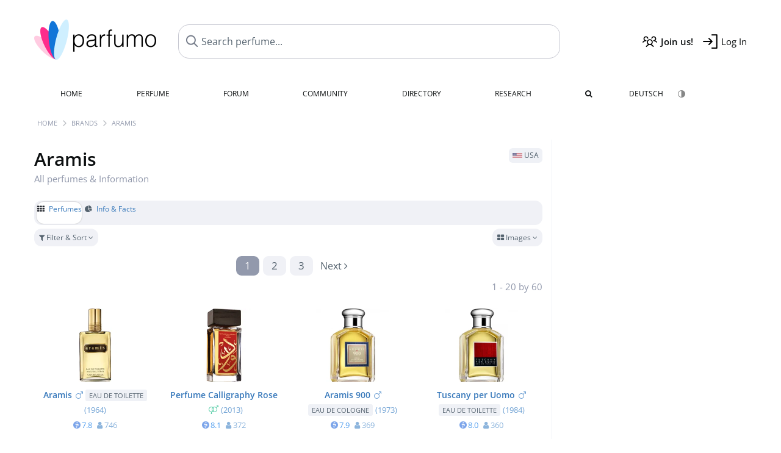

--- FILE ---
content_type: text/html; charset=UTF-8
request_url: https://www.parfumo.com/Perfumes/Aramis
body_size: 8866
content:

<!DOCTYPE html>

<html lang="en">

	<head>
		
				<meta name="google-site-verification" content="zxJUhAYvkrWKUiYnD8mz27WHweO2nORrD06ONz9gECs">		<meta name="p:domain_verify" content="79c9b1baaf16bed67e4ba17dde6eee91"/>
		<meta name="fo-verify" content="48fe1994-cec3-46d7-8168-e8f1a7f889ef">
		<meta charset="utf-8">
				<meta name="viewport" content="width=device-width, initial-scale=1.0, viewport-fit=cover">
		<meta name="description" content="Aramis - Facts about all fragrances of the brand: ✓ Honest reviews, new releases and the latest news » Discover more">
	<link rel="alternate" hreflang="de" href="https://www.parfumo.de/Parfums/Aramis">
	<link rel="alternate" hreflang="en" href="https://www.parfumo.com/Perfumes/Aramis">
<link rel="canonical" href="https://www.parfumo.com/Perfumes/Aramis">				<meta name="theme-color" content="#f0f1f6">				<link rel="preload" href="https://assets.parfumo.de/css/_style_defer10799.css" as="style" onload="this.onload=null;this.rel='stylesheet'">
<noscript><link rel="https://assets.parfumo.de/css/_style_defer10799.css" href="styles.css"></noscript>
<link rel="stylesheet" href="https://assets.parfumo.de/css/_style10799.css">


		<link rel="apple-touch-icon" sizes="57x57" href="https://images.parfumo.de/favi/apple-icon-57x57.png">
<link rel="apple-touch-icon" sizes="60x60" href="https://images.parfumo.de/favi/apple-icon-60x60.png">
<link rel="apple-touch-icon" sizes="72x72" href="https://images.parfumo.de/favi/apple-icon-72x72.png">
<link rel="apple-touch-icon" sizes="76x76" href="https://images.parfumo.de/favi/apple-icon-76x76.png">
<link rel="apple-touch-icon" sizes="114x114" href="https://images.parfumo.de/favi/apple-icon-114x114.png">
<link rel="apple-touch-icon" sizes="120x120" href="https://images.parfumo.de/favi/apple-icon-120x120.png">
<link rel="apple-touch-icon" sizes="144x144" href="https://images.parfumo.de/favi/apple-icon-144x144.png">
<link rel="apple-touch-icon" sizes="152x152" href="https://images.parfumo.de/favi/apple-icon-152x152.png">
<link rel="apple-touch-icon" sizes="180x180" href="https://images.parfumo.de/favi/apple-icon-180x180.png">
<link rel="icon" type="image/png" sizes="192x192"  href="https://images.parfumo.de/favi/android-icon-192x192.png">
<link rel="icon" type="image/png" sizes="32x32" href="https://images.parfumo.de/favi/favicon-32x32.png">
<link rel="icon" type="image/png" sizes="96x96" href="https://images.parfumo.de/favi/favicon-96x96.png">
<link rel="icon" type="image/png" sizes="16x16" href="https://images.parfumo.de/favi/favicon-16x16.png">
<meta name="msapplication-TileColor" content="#ffffff">
<meta name="msapplication-TileImage" content="https://images.parfumo.de/favi/ms-icon-144x144.png">
<meta name="theme-color" content="#ffffff">	
		<script>
	function _typeof(t) {
		return (_typeof = "function" == typeof Symbol && "symbol" == typeof Symbol.iterator ? function(t) {
			return typeof t
		} : function(t) {
			return t && "function" == typeof Symbol && t.constructor === Symbol && t !== Symbol.prototype ? "symbol" : typeof t
		})(t)
	}! function() {
		for (var t, e, o = [], n = window, r = n; r;) {
			try {
				if (r.frames.__tcfapiLocator) {
					t = r;
					break
				}
			} catch (t) {}
			if (r === n.top) break;
			r = n.parent
		}
		t || (function t() {
			var e = n.document,
				o = !!n.frames.__tcfapiLocator;
			if (!o)
				if (e.body) {
					var r = e.createElement("iframe");
					r.style.cssText = "display:none", r.name = "__tcfapiLocator", e.body.appendChild(r)
				} else setTimeout(t, 5);
			return !o
		}(), n.__tcfapi = function() {
			for (var t = arguments.length, n = new Array(t), r = 0; r < t; r++) n[r] = arguments[r];
			if (!n.length) return o;
			"setGdprApplies" === n[0] ? n.length > 3 && 2 === parseInt(n[1], 10) && "boolean" == typeof n[3] && (e = n[3], "function" == typeof n[2] && n[2]("set", !0)) : "ping" === n[0] ? "function" == typeof n[2] && n[2]({
				gdprApplies: e,
				cmpLoaded: !1,
				cmpStatus: "stub"
			}) : o.push(n)
		}, n.addEventListener("message", (function(t) {
			var e = "string" == typeof t.data,
				o = {};
			if (e) try {
				o = JSON.parse(t.data)
			} catch (t) {} else o = t.data;
			var n = "object" === _typeof(o) ? o.__tcfapiCall : null;
			n && window.__tcfapi(n.command, n.version, (function(o, r) {
				var a = {
					__tcfapiReturn: {
						returnValue: o,
						success: r,
						callId: n.callId
					}
				};
				t && t.source && t.source.postMessage && t.source.postMessage(e ? JSON.stringify(a) : a, "*")
			}), n.parameter)
		}), !1))
	}();
</script>

<script>
	window._sp_queue = [];
	window._sp_ = {
		config: {
			accountId: 1061,
			baseEndpoint: 'https://cdn.privacy-mgmt.com',

			gdpr: {},
			events: {
				onMessageChoiceSelect: function() {
					console.log('[event] onMessageChoiceSelect', arguments);
				},
				onMessageReady: function() {
					console.log('[event] onMessageReady', arguments);
				},
				onMessageChoiceError: function() {
					console.log('[event] onMessageChoiceError', arguments);
				},
				onPrivacyManagerAction: function() {
					console.log('[event] onPrivacyManagerAction', arguments);
				},
				onPMCancel: function() {
					console.log('[event] onPMCancel', arguments);
				},
				onMessageReceiveData: function() {
					console.log('[event] onMessageReceiveData', arguments);
				},
				onSPPMObjectReady: function() {
					console.log('[event] onSPPMObjectReady', arguments);
				},
				onConsentReady: function(consentUUID, euconsent) {
					console.log('[event] onConsentReady', arguments);
				},
				onError: function() {
					console.log('[event] onError', arguments);
				},
			}
		}
	}
</script>
<script src="https://cdn.privacy-mgmt.com/unified/wrapperMessagingWithoutDetection.js" async></script>
<script>
	var uuSymplr, allCookiesSymplr = document.cookie.split(";").map((e => e.split("="))).reduce(((e, [i, o]) => ({
		...e,
		[i.trim()]: decodeURIComponent(o)
	})), {});

	function createCookieSymplr(e, i) {
		var o = e;
		if (void 0 === (uuSymplr = allCookiesSymplr.uniqueUser)) {
			let e = (Date.now() + window.navigator.userAgent + websiteSymplr).toString();
			uuSymplr = sha256(e), document.cookie = `uniqueUser=${uuSymplr};max-age=31536000;path=/;SameSite=Strict; Secure`
		}
		if (o) {
			var u = allCookiesSymplr.uniqueUserLi;
			void 0 === u && (u = sha256(i), document.cookie = `uniqueUserLi=${u};max-age=31536000;path=/;SameSite=Strict; Secure`), uuSymplr = u
		} else document.cookie = "uniqueUserLi=; max-age=0"
	}
</script>

	<script>
		var dataLayer = [];
		dataLayer.push({
			'seite': 'parfumo.com'
		});
		dataLayer.push({
			'ads': 'true'
		});
					dataLayer.push({
				'video': 'false'
			});
							if (window.innerWidth <= 450) {
				dataLayer.push({
					'sonderanzeigen': 'false'
				});
			} else {
				dataLayer.push({
					'sonderanzeigen': 'false'
				});
			}
					</script>
	<script async src="https://cdns.symplr.de/parfumo.com/parfumo.js"></script>

							<script async src="https://www.googletagmanager.com/gtag/js?id=G-47SHE0CVWT"></script>
		<script>
			window.dataLayer = window.dataLayer || [];
			function gtag() {
				dataLayer.push(arguments);
			}
			gtag('js', new Date());
			gtag('config', 'G-47SHE0CVWT');
		</script>
	
				<title>Aramis » Fragrances, Reviews and Information</title>
			</head>

<body>

<div id="disable_div"></div>


	<div class="header-wrapper">
		<header>
			<div class="header-v2" id="page-top">

	<div class="pre-nav flex">

		<div class="left">
			<div class="logo-holder-v2" itemscope itemtype="https://schema.org/Organization">
				<a href="https://www.parfumo.com" itemprop="url"><img src="https://images.parfumo.de/logos/logo.png" class="logo-v2" alt="Parfumo - the Perfume Community" itemprop="logo"></a>
			</div>
		</div>
		<!-- end left -->

		<div id="search-top" class="middle search hide-mobile">
			<form action="https://www.parfumo.com/s_perfumes_x.php" method="get" class="form-s-ext">
				<input type="hidden" name="in" value="1">
				<div class="search-top-a">
					<input id="s_top" class="action-livesearch" data-wearing-perfume-id="0" name="filter" type="text" value="" spellcheck="false" autocomplete="off" placeholder="Search perfume..." aria-label="Search perfume..."><button type="submit" class="btn-s-ext"><i class="fa fa-angle-right"></i></button>
				</div>
			</form>
			<div id="livesearch"></div>
		</div>
		<!-- end middle -->

		<div class="right">
			<div class="header-icons flex">
				<div class="icon search pointer" onclick="toggleSearch()"></div>
				<div class="icon login-reg register pointer"><a href="https://www.parfumo.com/account/register" class="black"><span class="bold">Join us!</span></a></div>
				<div id="login-btn" class="icon login-reg login pointer black"><span>Log In</span></div>
				<div id="sb-btn" class="icon sb pointer"></div>
			</div>
		</div>
		<!-- end right -->

	</div>
	<!-- end pre-nav -->

	<div class="nav-container">
		<nav class="navi">
			<a href="https://www.parfumo.com" class="">Home</a>
			<a href="https://www.parfumo.com/Perfumes" class="">Perfume</a>
			<a href="https://www.parfumo.com/forums" class="">Forum</a>
			<a href="https://www.parfumo.com/Community" class="">Community</a>
			<a href="https://www.parfumo.com/Brands" class="">Directory</a>
			<a href="https://www.parfumo.com/fdb" class="research" title="Research">Research</a>
			<a href="https://www.parfumo.com/search?show_search=1" class=""><i class="fa fa-search" title="Advanced Search"></i></a>
			<div>
				<a href="https://www.parfumo.de/Parfums/Aramis" class="secondary">Deutsch</a>
				<a href="#" class="action_darkmode secondary" title="Dark Mode"><img src="https://images.parfumo.de/nav_darkmode.png" alt="Dark Mode" class="navi_icon"><span class="hide-desktop"> Dark</span></a>
	</div>
		</nav>
	</div>
</div>

<div class="nav-bottom cb"></div>

<div class="login-container grey-box mt-0-5 hide">
	<div class="login-container-form">
		<div class="text-lg bold mt-2 mb-1">Log in</div>
		<form action="https://www.parfumo.com/board/login.php" method="post">
			<input type="hidden" name="autologin" value="checked">
			<input type="hidden" name="login" value="Login">
			<input type="hidden" name="redirect" value="">			<div class="pb-1">
				<input type="text" placeholder="Username" name="username" id="username" class="uk-input"><br>
				<input type="password" placeholder="Password" name="password" id="password" class="uk-input" style="margin-top: 4px;"><br>
				<button class="pbtn pbtn-blue login-btn w-100 mt-1" type="submit">Log In</button>
				<div class="cb"></div>
				<div class="mt-1"><a href="https://www.parfumo.com/account/password_forgot">Forgot your Password?</a></div>
				<div class="mt-1"><a href=" https://www.parfumo.com/account/register">Create new account</a></div>
			</div>
		</form>
	</div>
</div>
<div class="nav-bottom cb"></div>
		</header>
	</div>

			<div class="bc_wrapper"><div id="bc_holder" class="flex w-100"><div class="bc_link"><a href="https://www.parfumo.com">Home</a></div><div class="bc_sep"></div><div class="bc_link"><a href="https://www.parfumo.com/Brands">Brands</a></div><div class="bc_sep"></div><div class="bc_link"><a href="https://www.parfumo.com/Perfumes/Aramis">Aramis</a></div></div></div>
	
	<div class="body-wrapper w-100">

		<div class="page-wrapper">
<div class="content_wrapper">

	<div class="main">
		<div class="flex flex-space-between gap-0-5 mt-1">
	<h1 class="text-4xl">
		Aramis				<div class="lightgrey nobold text-base mb-1 nowrap">All perfumes & Information</div>
	</h1>
	<div class="text-right">
					<span class="label_a"><img src="https://images.parfumo.de/flags/us.png" alt="USA" class="flag"> USA</span>
							</div>
</div>

	<div class="ptabs-container ptabs_search_nav ptabs-small mt-1 mb-0-5"><nav class="flex ptabs "><div class="active"><a href="https://www.parfumo.com/Perfumes/Aramis"><i class="fa fa-th"></i> Perfumes</a></div><div><a href="https://www.parfumo.com/PerfumeBrand/Aramis"><i class="fa fa-pie-chart"></i> Info &amp; Facts</a></div></nav></div>


<form id="f-form" method="get" action="https://www.parfumo.com/Perfumes/Aramis">
	<input type="hidden" name="fa" value="1">
	<input type="hidden" name="v" value="grid">
	<div class="filter-header-grid mt-0-5 mb-0-5">
		<div class="filter-controls">
												<div class="action_filter_section_toggle pbtn-link pbtn-link-small"><i class="fa fa-filter" aria-hidden="true"></i> Filter & Sort <i class="fa fa-angle-down arr"></i></div>
															</div>
		<div class="filter-view-toggle">
			<div class="pdropdn inline">
				<div class="pbtn-link pbtn-link-small nowrap pointer" onclick="toggleViewDropdown(this)">
					<i class="fa fa-th-large" aria-hidden="true"></i>
					Images					<i class="fa fa-angle-down" aria-hidden="true"></i>
				</div>
				<div class="pdropdn-options" style="display:none;">
																<div class="pdropdn-current nowrap pointer dd-close">
							<i class="fa fa-th-large" aria-hidden="true"></i> Images						</div>
						<a href="https://www.parfumo.com/Perfumes/Aramis?current_page=1&amp;v=list&amp;o=nr_desc&amp;g_f=1&amp;g_m=1&amp;g_u=1&amp;b_id=92&amp;excluded_orders%5B0%5D=br_asc&amp;excluded_orders%5B1%5D=br_desc" rel="nofollow">
							<i class="fa fa-align-justify" aria-hidden="true"></i> List						</a>
									</div>
			</div>
		</div>
	</div>
	<div class="filter-section bg-lightgrey p-2 rounded hide">
		<div class="filter-content-grid">
			<div class="filter-section-inputs">
				<div class="filter-section-left">
											<select name="o" class="f-trigger uk-select w-100">
							<option disabled>Sort by</option>
															<option value="n_asc" >Name (A - Z)</option>
															<option value="n_desc" >Name (Z - A)</option>
															<option value="nr_desc"  selected>Popularity (most)</option>
															<option value="nr_asc" >Popularity (least)</option>
															<option value="y_desc" >Release Year (newest)</option>
															<option value="y_asc" >Release Year (oldest)</option>
															<option value="v_desc" >Scent (popular)</option>
															<option value="v_asc" >Scent (least popular)</option>
															<option value="d_desc" >Lasting (longest)</option>
															<option value="d_asc" >Lasting (shortest)</option>
															<option value="s_desc" >Sillage (highest)</option>
															<option value="s_asc" >Sillage (lowest)</option>
															<option value="b_desc" >Bottle (popular)</option>
															<option value="b_asc" >Bottle (least popular)</option>
															<option value="p_desc" >Value for Money (high)</option>
															<option value="p_asc" >Value for Money (low)</option>
															<option value="wr_desc" >In collections (often)</option>
															<option value="wr_asc" >In collections (rare)</option>
															<option value="rv_desc" >Total Reviews (most)</option>
															<option value="rv_asc" >Total Reviews (least)</option>
															<option value="st_desc" >Total Statements (most)</option>
															<option value="st_asc" >Total Statements (least)</option>
															<option value="ui_desc" >Total User Photos (most)</option>
															<option value="ui_asc" >Total User Photos (least)</option>
													</select>
										<div class="filter-checkboxes mt-1">
													<div class="flex">
								<input type="checkbox" class="f-trigger circle-s circle-s-blue" name="g_m" value="1" id="selm" checked>
								<label class="text-sm grey" for="selm">Men</label>
							</div>
													<div class="flex">
								<input type="checkbox" class="f-trigger circle-s circle-s-pink" name="g_f" value="1" id="self" checked>
								<label class="text-sm grey" for="self">Women</label>
							</div>
													<div class="flex">
								<input type="checkbox" class="f-trigger circle-s circle-s-green" name="g_u" value="1" id="selu" checked>
								<label class="text-sm grey" for="selu">Unisex</label>
							</div>
											</div>
				</div>
				<div class="filter-section-right">
					<span class="clearable">
						<input type="text" name="filter" class="uk-input w-100" value="" placeholder="Search..." maxlength="200" spellcheck="false"><i class="fa fa-times-circle clearable__clear lightgrey pointer" aria-hidden="true"></i>
					</span>
					<div class="mt-1"><a href="https://www.parfumo.com/s_perfumes_x.php?v=grid&o=nr_desc&g_f=1&g_m=1&g_u=1&b_id=92&excluded_orders%5B0%5D=br_asc&excluded_orders%5B1%5D=br_desc" class="text-xs grey">Advanced Search <i class="fa fa-angle-right"></i></a></div>
				</div>
			</div>
		</div>
	</div>
</form>




	<div class="paging w-100"><div class="paging_nrs flex"><div class="links_l text-left"></div><div class="numbers"><div class="active"><a href="https://www.parfumo.com/Perfumes/Aramis?current_page=1&amp;v=grid&amp;o=nr_desc&amp;g_f=1&amp;g_m=1&amp;g_u=1&amp;b_id=92&amp;excluded_orders%5B0%5D=br_asc&amp;excluded_orders%5B1%5D=br_desc">1</a></div><div><a href="https://www.parfumo.com/Perfumes/Aramis?current_page=2&amp;v=grid&amp;o=nr_desc&amp;g_f=1&amp;g_m=1&amp;g_u=1&amp;b_id=92&amp;excluded_orders%5B0%5D=br_asc&amp;excluded_orders%5B1%5D=br_desc">2</a></div><div><a href="https://www.parfumo.com/Perfumes/Aramis?current_page=3&amp;v=grid&amp;o=nr_desc&amp;g_f=1&amp;g_m=1&amp;g_u=1&amp;b_id=92&amp;excluded_orders%5B0%5D=br_asc&amp;excluded_orders%5B1%5D=br_desc">3</a></div></div><div class="links_r text-right"><a href="https://www.parfumo.com/Perfumes/Aramis?current_page=2&amp;v=grid&amp;o=nr_desc&amp;g_f=1&amp;g_m=1&amp;g_u=1&amp;b_id=92&amp;excluded_orders%5B0%5D=br_asc&amp;excluded_orders%5B1%5D=br_desc" rel="next" class="paging_links"><span class="dir_text">Next </span><i class="fa fa-angle-right" aria-hidden="true"></i></a></div></div><div class="paging_nrs_cnt lightgrey">1 - 20 by 60</div></div>
	
		<div class="pgrid">
	
		
			
							
	<div class="col">
						<div class="image">
							<a href="https://www.parfumo.com/Perfumes/Aramis/Aramis_Eau_de_Toilette"><img src="https://media.parfumo.com/perfumes/e8/e829d2-aramis-eau-de-toilette-aramis_1200.jpg?width=240&aspect_ratio=1:1" alt="Aramis (Eau de Toilette) by Aramis" loading="lazy"></a>
					</div>

		
		<div class="name">
			<a href="https://www.parfumo.com/Perfumes/Aramis/Aramis_Eau_de_Toilette">Aramis<span class="ml-0-5 lightblue"><i class="fa fa-mars"></i></span> <span class="label_a small upper"> Eau de Toilette</span></a>
			
							<span class="release_year"> <a href="https://www.parfumo.com/Release_Years/1964">(1964)</a>
			</span>
					</div>
		
									<div class="av av_scent">
					7.8<span class="tv"><i class="fa fa-user"></i> 746</span>				</div>
																									
		
		
		
			</div>						
		
			
							
	<div class="col">
						<div class="image">
							<a href="https://www.parfumo.com/Perfumes/Aramis/Perfume_Calligraphy_Rose"><img src="https://media.parfumo.com/perfumes/60/60447f-perfume-calligraphy-rose-aramis_1200.jpg?width=240&aspect_ratio=1:1" alt="Perfume Calligraphy Rose by Aramis" loading="lazy"></a>
					</div>

		
		<div class="name">
			<a href="https://www.parfumo.com/Perfumes/Aramis/Perfume_Calligraphy_Rose">Perfume Calligraphy Rose<span class="ml-0-5 lightgreen"><i class="fa fa-venus-mars"></i></span></a>
			
							<span class="release_year"> <a href="https://www.parfumo.com/Release_Years/2013">(2013)</a>
			</span>
					</div>
		
									<div class="av av_scent">
					8.1<span class="tv"><i class="fa fa-user"></i> 372</span>				</div>
																									
		
		
		
			</div>						
		
			
							
	<div class="col">
						<div class="image">
							<a href="https://www.parfumo.com/Perfumes/Aramis/Aramis_900_Herbal_Eau_de_Cologne"><img src="https://media.parfumo.com/perfumes/4d/4d974f-aramis-900-eau-de-cologne-aramis_1200.jpg?width=240&aspect_ratio=1:1" alt="Aramis 900 (Eau de Cologne) by Aramis" loading="lazy"></a>
					</div>

		
		<div class="name">
			<a href="https://www.parfumo.com/Perfumes/Aramis/Aramis_900_Herbal_Eau_de_Cologne">Aramis 900<span class="ml-0-5 lightblue"><i class="fa fa-mars"></i></span> <span class="label_a small upper"> Eau de Cologne</span></a>
			
							<span class="release_year"> <a href="https://www.parfumo.com/Release_Years/1973">(1973)</a>
			</span>
					</div>
		
									<div class="av av_scent">
					7.9<span class="tv"><i class="fa fa-user"></i> 369</span>				</div>
																									
		
		
		
			</div>						
		
			
							
	<div class="col">
						<div class="image">
							<a href="https://www.parfumo.com/Perfumes/Aramis/Tuscany_per_Uomo_Etruscan_Eau_de_Toilette"><img src="https://media.parfumo.com/perfumes/5c/5c139c-tuscany-per-uomo-etruscan-eau-de-toilette-aramis_1200.jpg?width=240&aspect_ratio=1:1" alt="Tuscany per Uomo / Etruscan (Eau de Toilette) by Aramis" loading="lazy"></a>
					</div>

		
		<div class="name">
			<a href="https://www.parfumo.com/Perfumes/Aramis/Tuscany_per_Uomo_Etruscan_Eau_de_Toilette">Tuscany per Uomo<span class="ml-0-5 lightblue"><i class="fa fa-mars"></i></span> <span class="label_a small upper"> Eau de Toilette</span></a>
			
							<span class="release_year"> <a href="https://www.parfumo.com/Release_Years/1984">(1984)</a>
			</span>
					</div>
		
									<div class="av av_scent">
					8.0<span class="tv"><i class="fa fa-user"></i> 360</span>				</div>
																									
		
		
		
			</div>						
		
			
							
	<div class="col">
						<div class="image">
							<a href="https://www.parfumo.com/Perfumes/Aramis/Havana_Eau_de_Toilette"><img src="https://media.parfumo.com/perfumes/15/159841-havana-eau-de-toilette-aramis_1200.jpg?width=240&aspect_ratio=1:1" alt="Havana (Eau de Toilette) by Aramis" loading="lazy"></a>
					</div>

		
		<div class="name">
			<a href="https://www.parfumo.com/Perfumes/Aramis/Havana_Eau_de_Toilette">Havana<span class="ml-0-5 lightblue"><i class="fa fa-mars"></i></span> <span class="label_a small upper"> Eau de Toilette</span></a>
			
							<span class="release_year"> <a href="https://www.parfumo.com/Release_Years/1994">(1994)</a>
			</span>
					</div>
		
									<div class="av av_scent">
					7.9<span class="tv"><i class="fa fa-user"></i> 350</span>				</div>
																									
		
		
		
			</div>						
		
			
							
	<div class="col">
						<div class="image">
							<a href="https://www.parfumo.com/Perfumes/Aramis/devin-eau-de-cologne"><img src="https://media.parfumo.com/perfumes/c7/c76c7a-devin-eau-de-cologne-aramis_1200.jpg?width=240&aspect_ratio=1:1" alt="Devin (Eau de Cologne) by Aramis" loading="lazy"></a>
					</div>

		
		<div class="name">
			<a href="https://www.parfumo.com/Perfumes/Aramis/devin-eau-de-cologne">Devin<span class="ml-0-5 lightblue"><i class="fa fa-mars"></i></span> <span class="label_a small upper"> Eau de Cologne</span></a>
			
							<span class="release_year"> <a href="https://www.parfumo.com/Release_Years/1977">(1977)</a>
			</span>
					</div>
		
									<div class="av av_scent">
					7.8<span class="tv"><i class="fa fa-user"></i> 283</span>				</div>
																									
		
		
		
			</div>						
		
			
							
	<div class="col">
						<div class="image">
							<a href="https://www.parfumo.com/Perfumes/Aramis/j-h-l-cologne"><img src="https://media.parfumo.com/perfumes/bb/bb24b2-j-h-l-cologne-aramis_1200.jpg?width=240&aspect_ratio=1:1" alt="J•H•L (Cologne) by Aramis" loading="lazy"></a>
					</div>

		
		<div class="name">
			<a href="https://www.parfumo.com/Perfumes/Aramis/j-h-l-cologne">J•H•L<span class="ml-0-5 lightblue"><i class="fa fa-mars"></i></span> <span class="label_a small upper"> Cologne</span></a>
			
							<span class="release_year"> <a href="https://www.parfumo.com/Release_Years/1982">(1982)</a>
			</span>
					</div>
		
									<div class="av av_scent">
					8.0<span class="tv"><i class="fa fa-user"></i> 233</span>				</div>
																									
		
		
		
			</div>						
		
			
							
	<div class="col">
						<div class="image">
							<a href="https://www.parfumo.com/Perfumes/Aramis/Aramis_Tobacco_Reserve"><img src="https://media.parfumo.com/perfumes/be/beb0ba-aramis-tobacco-reserve-aramis_1200.jpg?width=240&aspect_ratio=1:1" alt="Aramis Tobacco Reserve by Aramis" loading="lazy"></a>
					</div>

		
		<div class="name">
			<a href="https://www.parfumo.com/Perfumes/Aramis/Aramis_Tobacco_Reserve">Aramis Tobacco Reserve<span class="ml-0-5 lightblue"><i class="fa fa-mars"></i></span></a>
			
							<span class="release_year"> <a href="https://www.parfumo.com/Release_Years/2018">(2018)</a>
			</span>
					</div>
		
									<div class="av av_scent">
					8.1<span class="tv"><i class="fa fa-user"></i> 228</span>				</div>
																									
		
		
		
			</div>						
		
			
							
	<div class="col">
						<div class="image">
							<a href="https://www.parfumo.com/Perfumes/Aramis/New_West_Skinscent"><img src="https://media.parfumo.com/perfumes/78/787082-new-west-for-him-skinscent-aramis_1200.jpg?width=240&aspect_ratio=1:1" alt="New West for Him (Skinscent) by Aramis" loading="lazy"></a>
					</div>

		
		<div class="name">
			<a href="https://www.parfumo.com/Perfumes/Aramis/New_West_Skinscent">New West for Him<span class="ml-0-5 lightblue"><i class="fa fa-mars"></i></span> <span class="label_a small upper"> Skinscent</span></a>
			
							<span class="release_year"> <a href="https://www.parfumo.com/Release_Years/1988">(1988)</a>
			</span>
					</div>
		
									<div class="av av_scent">
					7.5<span class="tv"><i class="fa fa-user"></i> 211</span>				</div>
																									
		
		
		
			</div>						
		
			
							
	<div class="col">
						<div class="image">
							<a href="https://www.parfumo.com/Perfumes/Aramis/Perfume_Calligraphy"><img src="https://media.parfumo.com/perfumes/6e/6e7f38-perfume-calligraphy-aramis_1200.jpg?width=240&aspect_ratio=1:1" alt="Perfume Calligraphy by Aramis" loading="lazy"></a>
					</div>

		
		<div class="name">
			<a href="https://www.parfumo.com/Perfumes/Aramis/Perfume_Calligraphy">Perfume Calligraphy<span class="ml-0-5 lightgreen"><i class="fa fa-venus-mars"></i></span></a>
			
							<span class="release_year"> <a href="https://www.parfumo.com/Release_Years/2012">(2012)</a>
			</span>
					</div>
		
									<div class="av av_scent">
					7.5<span class="tv"><i class="fa fa-user"></i> 180</span>				</div>
																									
		
		
		
			</div>						
		
			
							
	<div class="col">
						<div class="image">
							<a href="https://www.parfumo.com/Perfumes/Aramis/Perfume_Calligraphy_Saffron"><img src="https://media.parfumo.com/perfumes/94/94f080-perfume-calligraphy-saffron-aramis_1200.jpg?width=240&aspect_ratio=1:1" alt="Perfume Calligraphy Saffron by Aramis" loading="lazy"></a>
					</div>

		
		<div class="name">
			<a href="https://www.parfumo.com/Perfumes/Aramis/Perfume_Calligraphy_Saffron">Perfume Calligraphy Saffron<span class="ml-0-5 lightgreen"><i class="fa fa-venus-mars"></i></span></a>
			
							<span class="release_year"> <a href="https://www.parfumo.com/Release_Years/2014">(2014)</a>
			</span>
					</div>
		
									<div class="av av_scent">
					7.6<span class="tv"><i class="fa fa-user"></i> 151</span>				</div>
																									
		
		
		
			</div>						
		
			
							
	<div class="col">
						<div class="image">
							<a href="https://www.parfumo.com/Perfumes/Aramis/Tuscany_per_Donna_Eau_de_Parfum"><img src="https://media.parfumo.com/perfumes/2c/2ce122-tuscany-per-donna-eau-de-parfum-aramis_1200.jpg?width=240&aspect_ratio=1:1" alt="Tuscany per Donna (Eau de Parfum) by Aramis" loading="lazy"></a>
					</div>

		
		<div class="name">
			<a href="https://www.parfumo.com/Perfumes/Aramis/Tuscany_per_Donna_Eau_de_Parfum">Tuscany per Donna<span class="ml-0-5 lightpink"><i class="fa fa-venus"></i></span> <span class="label_a small upper"> Eau de Parfum</span></a>
			
							<span class="release_year"> <a href="https://www.parfumo.com/Release_Years/1992">(1992)</a>
			</span>
					</div>
		
									<div class="av av_scent">
					7.6<span class="tv"><i class="fa fa-user"></i> 110</span>				</div>
																									
		
		
		
			</div>						
		
			
							
	<div class="col">
						<div class="image">
							<a href="https://www.parfumo.com/Perfumes/Aramis/New_West_for_Her_Skinscent"><img src="https://media.parfumo.com/perfumes/e7/e7a201-new-west-for-her-skinscent-aramis_1200.jpg?width=240&aspect_ratio=1:1" alt="New West for Her (Skinscent) by Aramis" loading="lazy"></a>
					</div>

		
		<div class="name">
			<a href="https://www.parfumo.com/Perfumes/Aramis/New_West_for_Her_Skinscent">New West for Her<span class="ml-0-5 lightpink"><i class="fa fa-venus"></i></span> <span class="label_a small upper"> Skinscent</span></a>
			
							<span class="release_year"> <a href="https://www.parfumo.com/Release_Years/1990">(1990)</a>
			</span>
					</div>
		
									<div class="av av_scent">
					7.5<span class="tv"><i class="fa fa-user"></i> 77</span>				</div>
																									
		
		
		
			</div>						
		
			
							
	<div class="col">
						<div class="image">
							<a href="https://www.parfumo.com/Perfumes/Aramis/Aramis_Gentleman"><img src="https://media.parfumo.com/perfumes/d6/d6359e-aramis-gentleman-aramis_1200.jpg?width=240&aspect_ratio=1:1" alt="Aramis Gentleman by Aramis" loading="lazy"></a>
					</div>

		
		<div class="name">
			<a href="https://www.parfumo.com/Perfumes/Aramis/Aramis_Gentleman">Aramis Gentleman<span class="ml-0-5 lightblue"><i class="fa fa-mars"></i></span></a>
			
							<span class="release_year"> <a href="https://www.parfumo.com/Release_Years/2012">(2012)</a>
			</span>
					</div>
		
									<div class="av av_scent">
					7.0<span class="tv"><i class="fa fa-user"></i> 68</span>				</div>
																									
		
		
		
			</div>						
		
			
							
	<div class="col">
						<div class="image">
							<a href="https://www.parfumo.com/Perfumes/Aramis/Aramis_Black"><img src="https://media.parfumo.com/perfumes/e5/e5dc9b-aramis-black-aramis_1200.jpg?width=240&aspect_ratio=1:1" alt="Aramis Black by Aramis" loading="lazy"></a>
					</div>

		
		<div class="name">
			<a href="https://www.parfumo.com/Perfumes/Aramis/Aramis_Black">Aramis Black<span class="ml-0-5 lightblue"><i class="fa fa-mars"></i></span></a>
			
							<span class="release_year"> <a href="https://www.parfumo.com/Release_Years/2015">(2015)</a>
			</span>
					</div>
		
									<div class="av av_scent">
					6.6<span class="tv"><i class="fa fa-user"></i> 58</span>				</div>
																									
		
		
		
			</div>						
		
			
							
	<div class="col">
						<div class="image">
							<a href="https://www.parfumo.com/Perfumes/Aramis/aramis-adventurer"><img src="https://media.parfumo.com/perfumes/ca/ca27a2-adventurer-aramis_1200.jpg?width=240&aspect_ratio=1:1" alt="Aramis Adventurer by Aramis" loading="lazy"></a>
					</div>

		
		<div class="name">
			<a href="https://www.parfumo.com/Perfumes/Aramis/aramis-adventurer">Aramis Adventurer<span class="ml-0-5 lightblue"><i class="fa fa-mars"></i></span></a>
			
							<span class="release_year"> <a href="https://www.parfumo.com/Release_Years/2014">(2014)</a>
			</span>
					</div>
		
									<div class="av av_scent">
					6.5<span class="tv"><i class="fa fa-user"></i> 49</span>				</div>
																									
		
		
		
			</div>						
		
			
							
	<div class="col">
						<div class="image">
							<a href="https://www.parfumo.com/Perfumes/Aramis/Havana_Reserva"><img src="https://media.parfumo.com/perfumes/c8/c83938-havana-reserva-aramis_1200.jpg?width=240&aspect_ratio=1:1" alt="Havana Reserva by Aramis" loading="lazy"></a>
					</div>

		
		<div class="name">
			<a href="https://www.parfumo.com/Perfumes/Aramis/Havana_Reserva">Havana Reserva<span class="ml-0-5 lightblue"><i class="fa fa-mars"></i></span></a>
			
							<span class="release_year"> <a href="https://www.parfumo.com/Release_Years/1996">(1996)</a>
			</span>
					</div>
		
									<div class="av av_scent">
					7.7<span class="tv"><i class="fa fa-user"></i> 48</span>				</div>
																									
		
		
		
			</div>						
		
			
							
	<div class="col">
						<div class="image">
							<a href="https://www.parfumo.com/Perfumes/Aramis/Aramis_Life_Eau_de_Toilette"><img src="https://media.parfumo.com/perfumes/d6/d6a3a5-aramis-life-eau-de-toilette-aramis_1200.jpg?width=240&aspect_ratio=1:1" alt="Aramis Life (Eau de Toilette) by Aramis" loading="lazy"></a>
					</div>

		
		<div class="name">
			<a href="https://www.parfumo.com/Perfumes/Aramis/Aramis_Life_Eau_de_Toilette">Aramis Life<span class="ml-0-5 lightblue"><i class="fa fa-mars"></i></span> <span class="label_a small upper"> Eau de Toilette</span></a>
			
							<span class="release_year"> <a href="https://www.parfumo.com/Release_Years/2003">(2003)</a>
			</span>
					</div>
		
									<div class="av av_scent">
					7.0<span class="tv"><i class="fa fa-user"></i> 39</span>				</div>
																									
		
		
		
			</div>						
		
			
							
	<div class="col">
						<div class="image">
							<a href="https://www.parfumo.com/Perfumes/Aramis/Havana_pour_Elle_Eau_de_Parfum"><img src="https://media.parfumo.com/perfumes/ec/ecaa6d-havana-pour-elle-eau-de-parfum-aramis_1200.jpg?width=240&aspect_ratio=1:1" alt="Havana pour Elle (Eau de Parfum) by Aramis" loading="lazy"></a>
					</div>

		
		<div class="name">
			<a href="https://www.parfumo.com/Perfumes/Aramis/Havana_pour_Elle_Eau_de_Parfum">Havana pour Elle<span class="ml-0-5 lightpink"><i class="fa fa-venus"></i></span> <span class="label_a small upper"> Eau de Parfum</span></a>
			
							<span class="release_year"> <a href="https://www.parfumo.com/Release_Years/1995">(1995)</a>
			</span>
					</div>
		
									<div class="av av_scent">
					7.5<span class="tv"><i class="fa fa-user"></i> 35</span>				</div>
																									
		
		
		
			</div>						
		
			
							
	<div class="col">
						<div class="image">
							<a href="https://www.parfumo.com/Perfumes/Aramis/Aramis_Modern_Leather"><img src="https://media.parfumo.com/perfumes/0f/0f8bac-aramis-modern-leather-aramis_1200.jpg?width=240&aspect_ratio=1:1" alt="Aramis Modern Leather by Aramis" loading="lazy"></a>
					</div>

		
		<div class="name">
			<a href="https://www.parfumo.com/Perfumes/Aramis/Aramis_Modern_Leather">Aramis Modern Leather<span class="ml-0-5 lightblue"><i class="fa fa-mars"></i></span></a>
			
							<span class="release_year"> <a href="https://www.parfumo.com/Release_Years/2017">(2017)</a>
			</span>
					</div>
		
									<div class="av av_scent">
					7.6<span class="tv"><i class="fa fa-user"></i> 32</span>				</div>
																									
		
		
		
			</div>						
		
	
		</div>
	
	<div class="paging w-100"><div class="paging_nrs flex"><div class="links_l text-left"></div><div class="numbers"><div class="active"><a href="https://www.parfumo.com/Perfumes/Aramis?current_page=1&amp;v=grid&amp;o=nr_desc&amp;g_f=1&amp;g_m=1&amp;g_u=1&amp;b_id=92&amp;excluded_orders%5B0%5D=br_asc&amp;excluded_orders%5B1%5D=br_desc">1</a></div><div><a href="https://www.parfumo.com/Perfumes/Aramis?current_page=2&amp;v=grid&amp;o=nr_desc&amp;g_f=1&amp;g_m=1&amp;g_u=1&amp;b_id=92&amp;excluded_orders%5B0%5D=br_asc&amp;excluded_orders%5B1%5D=br_desc">2</a></div><div><a href="https://www.parfumo.com/Perfumes/Aramis?current_page=3&amp;v=grid&amp;o=nr_desc&amp;g_f=1&amp;g_m=1&amp;g_u=1&amp;b_id=92&amp;excluded_orders%5B0%5D=br_asc&amp;excluded_orders%5B1%5D=br_desc">3</a></div></div><div class="links_r text-right"><a href="https://www.parfumo.com/Perfumes/Aramis?current_page=2&amp;v=grid&amp;o=nr_desc&amp;g_f=1&amp;g_m=1&amp;g_u=1&amp;b_id=92&amp;excluded_orders%5B0%5D=br_asc&amp;excluded_orders%5B1%5D=br_desc" rel="next" class="paging_links"><span class="dir_text">Next </span><i class="fa fa-angle-right" aria-hidden="true"></i></a></div></div><div class="paging_nrs_cnt lightgrey">1 - 20 by 60</div></div>



<div class="mt-1 grey-box"><div class="" id="parfumo_leaderboard_1"></div></div>
	</div>

	<div class="sidebar">

		<div class="sidebar_a">
			<div class="ab_490 mb-2"><div class=" ab_sticky" id="parfumo_medium_rectangle_1"></div></div>		</div>
		


<div class="text-center mb-2">
	<i class="fa fa-folder icon_sidebar"></i>
	<div class="text-xl bold mt-1">Aramis</div>
</div>





	<div class="text-lg mb-2">New</div>
						<a href="https://www.parfumo.com/Perfumes/Aramis/intuition"><img src="https://media.parfumo.com/perfumes/9a/9a00f0_intuition-aramis_1200.jpg?width=120&aspect_ratio=1:1" alt="Intuition by Aramis" loading="lazy" class="p_pic_sidebar" onerror="this.style.display='none'"></a>
			
<div class="text-sm leading-6 lightgrey mb-1">
	Parfumo knows <strong>60</strong> perfumes of this brand.</div>

	<div itemscope itemtype="http://schema.org/Product">
		<meta itemprop="name" content="Aramis">
		<meta itemprop="brand" content="Aramis">
		<span itemprop="aggregateRating" itemscope="" itemtype="http://schema.org/AggregateRating">
			<meta itemprop="worstRating" content="0">
			<meta itemprop="bestRating" content="10">
			<meta itemprop="ratingCount" content="4327">
			<meta itemprop="ratingValue" content="7.3">
		</span>
	</div>
	<div class="text-sm leading-6 lightgrey mb-1">
		Perfumes of this brand have been rated <strong><span itemprop="ratingValue">7.3</span> of <span itemprop="bestRating">10</span></strong> on average.  <strong>4327</strong> perfume ratings have been submitted so far.	</div>

	<a href="https://www.instagram.com/aramisfragrances" class="pbtn-link mb-3" target="_blank" rel="noopener">Website of Aramis <i class="fa fa-angle-right" aria-hidden="true"></i></a>

	<div class="text-lg mb-2">Popular</div>
	<div class="mb-3">
					<a href="https://www.parfumo.com/Perfumes/Aramis/Aramis_Eau_de_Toilette">
				<img src="https://media.parfumo.com/perfumes/e8/e829d2-aramis-eau-de-toilette-aramis_1200.jpg?width=120&aspect_ratio=1:1" alt="Aramis (Eau de Toilette) by Aramis" loading="lazy" class="p_pic_sidebar" onerror="this.style.display='none'">
			</a>
					<a href="https://www.parfumo.com/Perfumes/Aramis/Perfume_Calligraphy_Rose">
				<img src="https://media.parfumo.com/perfumes/60/60447f-perfume-calligraphy-rose-aramis_1200.jpg?width=120&aspect_ratio=1:1" alt="Perfume Calligraphy Rose by Aramis" loading="lazy" class="p_pic_sidebar" onerror="this.style.display='none'">
			</a>
					<a href="https://www.parfumo.com/Perfumes/Aramis/Tuscany_per_Uomo_Etruscan_Eau_de_Toilette">
				<img src="https://media.parfumo.com/perfumes/5c/5c139c-tuscany-per-uomo-etruscan-eau-de-toilette-aramis_1200.jpg?width=120&aspect_ratio=1:1" alt="Tuscany per Uomo / Etruscan (Eau de Toilette) by Aramis" loading="lazy" class="p_pic_sidebar" onerror="this.style.display='none'">
			</a>
					<a href="https://www.parfumo.com/Perfumes/Aramis/Aramis_900_Herbal_Eau_de_Cologne">
				<img src="https://media.parfumo.com/perfumes/4d/4d974f-aramis-900-eau-de-cologne-aramis_1200.jpg?width=120&aspect_ratio=1:1" alt="Aramis 900 (Eau de Cologne) by Aramis" loading="lazy" class="p_pic_sidebar" onerror="this.style.display='none'">
			</a>
					<a href="https://www.parfumo.com/Perfumes/Aramis/Havana_Eau_de_Toilette">
				<img src="https://media.parfumo.com/perfumes/15/159841-havana-eau-de-toilette-aramis_1200.jpg?width=120&aspect_ratio=1:1" alt="Havana (Eau de Toilette) by Aramis" loading="lazy" class="p_pic_sidebar" onerror="this.style.display='none'">
			</a>
					<a href="https://www.parfumo.com/Perfumes/Aramis/devin-eau-de-cologne">
				<img src="https://media.parfumo.com/perfumes/c7/c76c7a-devin-eau-de-cologne-aramis_1200.jpg?width=120&aspect_ratio=1:1" alt="Devin (Eau de Cologne) by Aramis" loading="lazy" class="p_pic_sidebar" onerror="this.style.display='none'">
			</a>
					<a href="https://www.parfumo.com/Perfumes/Aramis/Aramis_Tobacco_Reserve">
				<img src="https://media.parfumo.com/perfumes/be/beb0ba-aramis-tobacco-reserve-aramis_1200.jpg?width=120&aspect_ratio=1:1" alt="Aramis Tobacco Reserve by Aramis" loading="lazy" class="p_pic_sidebar" onerror="this.style.display='none'">
			</a>
					<a href="https://www.parfumo.com/Perfumes/Aramis/j-h-l-cologne">
				<img src="https://media.parfumo.com/perfumes/bb/bb24b2-j-h-l-cologne-aramis_1200.jpg?width=120&aspect_ratio=1:1" alt="J•H•L (Cologne) by Aramis" loading="lazy" class="p_pic_sidebar" onerror="this.style.display='none'">
			</a>
					<a href="https://www.parfumo.com/Perfumes/Aramis/New_West_Skinscent">
				<img src="https://media.parfumo.com/perfumes/78/787082-new-west-for-him-skinscent-aramis_1200.jpg?width=120&aspect_ratio=1:1" alt="New West for Him (Skinscent) by Aramis" loading="lazy" class="p_pic_sidebar" onerror="this.style.display='none'">
			</a>
					<a href="https://www.parfumo.com/Perfumes/Aramis/Perfume_Calligraphy">
				<img src="https://media.parfumo.com/perfumes/6e/6e7f38-perfume-calligraphy-aramis_1200.jpg?width=120&aspect_ratio=1:1" alt="Perfume Calligraphy by Aramis" loading="lazy" class="p_pic_sidebar" onerror="this.style.display='none'">
			</a>
					<a href="https://www.parfumo.com/Perfumes/Aramis/Perfume_Calligraphy_Saffron">
				<img src="https://media.parfumo.com/perfumes/94/94f080-perfume-calligraphy-saffron-aramis_1200.jpg?width=120&aspect_ratio=1:1" alt="Perfume Calligraphy Saffron by Aramis" loading="lazy" class="p_pic_sidebar" onerror="this.style.display='none'">
			</a>
					<a href="https://www.parfumo.com/Perfumes/Aramis/Tuscany_per_Donna_Eau_de_Parfum">
				<img src="https://media.parfumo.com/perfumes/2c/2ce122-tuscany-per-donna-eau-de-parfum-aramis_1200.jpg?width=120&aspect_ratio=1:1" alt="Tuscany per Donna (Eau de Parfum) by Aramis" loading="lazy" class="p_pic_sidebar" onerror="this.style.display='none'">
			</a>
					<a href="https://www.parfumo.com/Perfumes/Aramis/New_West_for_Her_Skinscent">
				<img src="https://media.parfumo.com/perfumes/e7/e7a201-new-west-for-her-skinscent-aramis_1200.jpg?width=120&aspect_ratio=1:1" alt="New West for Her (Skinscent) by Aramis" loading="lazy" class="p_pic_sidebar" onerror="this.style.display='none'">
			</a>
					<a href="https://www.parfumo.com/Perfumes/Aramis/Aramis_Gentleman">
				<img src="https://media.parfumo.com/perfumes/d6/d6359e-aramis-gentleman-aramis_1200.jpg?width=120&aspect_ratio=1:1" alt="Aramis Gentleman by Aramis" loading="lazy" class="p_pic_sidebar" onerror="this.style.display='none'">
			</a>
					<a href="https://www.parfumo.com/Perfumes/Aramis/Havana_Reserva">
				<img src="https://media.parfumo.com/perfumes/c8/c83938-havana-reserva-aramis_1200.jpg?width=120&aspect_ratio=1:1" alt="Havana Reserva by Aramis" loading="lazy" class="p_pic_sidebar" onerror="this.style.display='none'">
			</a>
					<a href="https://www.parfumo.com/Perfumes/Aramis/Aramis_After_Shave">
				<img src="https://media.parfumo.com/perfumes/79/7952fd-aramis-after-shave-aramis_1200.jpg?width=120&aspect_ratio=1:1" alt="Aramis (After Shave) by Aramis" loading="lazy" class="p_pic_sidebar" onerror="this.style.display='none'">
			</a>
					<a href="https://www.parfumo.com/Perfumes/Aramis/Aramis_Black">
				<img src="https://media.parfumo.com/perfumes/e5/e5dc9b-aramis-black-aramis_1200.jpg?width=120&aspect_ratio=1:1" alt="Aramis Black by Aramis" loading="lazy" class="p_pic_sidebar" onerror="this.style.display='none'">
			</a>
					<a href="https://www.parfumo.com/Perfumes/Aramis/Havana_pour_Elle_Eau_de_Parfum">
				<img src="https://media.parfumo.com/perfumes/ec/ecaa6d-havana-pour-elle-eau-de-parfum-aramis_1200.jpg?width=120&aspect_ratio=1:1" alt="Havana pour Elle (Eau de Parfum) by Aramis" loading="lazy" class="p_pic_sidebar" onerror="this.style.display='none'">
			</a>
					<a href="https://www.parfumo.com/Perfumes/Aramis/Aramis_Modern_Leather">
				<img src="https://media.parfumo.com/perfumes/0f/0f8bac-aramis-modern-leather-aramis_1200.jpg?width=120&aspect_ratio=1:1" alt="Aramis Modern Leather by Aramis" loading="lazy" class="p_pic_sidebar" onerror="this.style.display='none'">
			</a>
					<a href="https://www.parfumo.com/Perfumes/Aramis/aramis-impeccable">
				<img src="https://media.parfumo.com/perfumes/0d/0dc0d1-impeccable-aramis_1200.jpg?width=120&aspect_ratio=1:1" alt="Aramis Impeccable by Aramis" loading="lazy" class="p_pic_sidebar" onerror="this.style.display='none'">
			</a>
					<a href="https://www.parfumo.com/Perfumes/Aramis/Aramis_Life_Eau_de_Toilette">
				<img src="https://media.parfumo.com/perfumes/d6/d6a3a5-aramis-life-eau-de-toilette-aramis_1200.jpg?width=120&aspect_ratio=1:1" alt="Aramis Life (Eau de Toilette) by Aramis" loading="lazy" class="p_pic_sidebar" onerror="this.style.display='none'">
			</a>
			</div>

	<div class="text-lg mb-2">Perfumers &amp; Creative Guidance</div>
	<a href="https://www.parfumo.com/Perfumers/Bernard_Chant">Bernard Chant</a><br><a href="https://www.parfumo.com/Perfumers/Bruno_Jovanovic">Bruno Jovanovic</a><br><a href="https://www.parfumo.com/Perfumers/Carlos_Benaim">Carlos Benaïm</a><br><a href="https://www.parfumo.com/Perfumers/Celine_Barel">Céline Barel</a><br><a href="https://www.parfumo.com/Perfumers/Edouard_Flechier">Edouard Fléchier</a><br><a href="https://www.parfumo.com/Perfumers/Ilias_Ermenidis">Ilias Ermenidis</a><br><a href="https://www.parfumo.com/Perfumers/Jean_Claude_Delville">Jean-Claude Delville</a><br><a href="https://www.parfumo.com/Perfumers/Josephine_Catapano">Josephine Catapano</a><br><a href="https://www.parfumo.com/Perfumers/Nathalie_Feisthauer">Nathalie Feisthauer</a><br><a href="https://www.parfumo.com/Perfumers/Raymond_Matts">Raymond Matts</a><br><a href="https://www.parfumo.com/Perfumers/Trudi_Loren">Trudi Loren</a><br><a href="https://www.parfumo.com/Perfumers/Xavier_Renard">Xavier Renard</a><br><a href="https://www.parfumo.com/Perfumers/Yves_Tanguy">Yves Tanguy</a><br>
		<div class="sidebar_a">
			<div class="ab_490 mt-2"><div class=" ab_sticky" id="parfumo_skyscraper_1"></div></div>		</div>

	</div>

</div>

</div>
</div>

<footer id="footer_holder">

	<div id="footer">

					<div class="mt-2"><a href="https://www.parfumo.com/account/register">Create your account now!</a></div>
		
		<div class="footer-links leading-8 flex">

			<div class="section">
				<div class="links">
					<div class="section_title upper">All about perfume</div>
					<a href="https://www.parfumo.com/Perfumes" class="lightgrey">Perfume</a><br>
					<a href="https://www.parfumo.com/Popular_Brands" class="lightgrey">Perfume Brands</a><br>
					<a href="https://www.parfumo.com/Perfumers" class="lightgrey">Perfumers</a><br>
					<a href="https://www.parfumo.com/Fragrance_Notes" class="lightgrey">Fragrance Notes</a><br>
					<a href="https://www.parfumo.com/Perfumes/Dupes" class="lightgrey">Similar Perfumes</a>
				</div>
			</div>

			<div class="section">
				<div class="links">
					<div class="section_title upper">Parfumo</div>
					<a href="https://www.parfumo.com/rules" class="lightgrey">Community Rules</a><br>
					<a href="https://www.parfumo.com/team" class="lightgrey">Parfumo Team</a><br>
															<a href="https://parfumo.app" rel="noopener" target="_blank" class="lightgrey">Parfumo App</a><br>									</div>
			</div>

			<div class="section">
				<div class="links">
					<div class="section_title upper">Service</div>
					<a href="https://www.parfumo.com/help" class="lightgrey">Help</a><br>
					<a href="https://www.parfumo.com/Sitemap" class="lightgrey">Sitemap</a><br>
					<a href="https://www.parfumo.com/Privacy_Policy" class="lightgrey">Privacy Policy</a><br>
										<a href="#" onclick="window._sp_.gdpr.loadPrivacyManagerModal(237108)" class="lightgrey">Cookie Settings</a><br>					<a href="https://www.parfumo.com/legal-notice" class="lightgrey">Legal Notice</a>
				</div>
			</div>

			<div class="section">

				<div class="social-icons flex">
					<div><a href="https://instagram.com/parfumo" rel="noopener" target="_blank"><img src="https://images.parfumo.de/social/instagram.png" loading="lazy" alt="Instagram"></a></div>
					<div><a href="https://www.facebook.com/parfumo" rel="noopener" target="_blank"><img src="https://images.parfumo.de/social/facebook.png" loading="lazy" alt="Facebook"></a></div>
					<div><a href="https://twitter.com/parfumo" rel="noopener" target="_blank"><img src="https://images.parfumo.de/social/x.png" loading="lazy" alt="X / Twitter"></a></div>
				</div>

				<div class="store_icons">
					
											<a href="https://apps.apple.com/app/parfumo/id1220565521" rel="noopener" target="_blank"><img src="https://images.parfumo.de/footer_app_store.png" alt="App Store" loading="lazy" class="app"></a>
						<a href="https://play.google.com/store/apps/details?id=de.parfumo.app&hl=en" rel="noopener" target="_blank"><img src="https://images.parfumo.de/footer_play_store.png" loading="lazy" alt="Play Store" class="app"></a>
														</div>
				<div class="mt-0-5">
										<div class="lang-toggle">
																			<span class="active"><img src="https://images.parfumo.de/footer_us.png" alt="EN" loading="lazy">English</span>
							<a href="https://www.parfumo.de/Parfums/Aramis"><img src="https://images.parfumo.de/footer_de.png" alt="DE" loading="lazy">Deutsch</a>
											</div>
				</div>
			</div>
		</div>

		<div class="text-center mt-2"><a href="https://www.parfumo.com/support-us" class="pbtn pbtn-darkgrey"><img src="https://images.parfumo.de/donate_icon_footer.png" alt="This community is fueled by our passion for perfume ...and coffee!" class="donate_mug">Support Parfumo <i class="fa fa-angle-right" aria-hidden="true"></i></a></div>

		<div class="text-2xs text-center lightgrey upper mt-3">
			Smelling great since 2008! | &copy; Parfumo
		</div>

		
	</div>

</footer>

<script src="https://www.parfumo.com/js/plugins/jquery-3.7.1.min.js"></script>
<script src="https://assets.parfumo.de/js/_js_main10799.js"></script>
<script src="https://assets.parfumo.de/js/main10799.js"></script>




	<script>
		$(document).on('click','.action_darkmode',function(e){e.preventDefault();$(this).html('<i class="fa fa-spinner fa-spin"></i>');toggleDarkMode();});$(document).on('submit','.form-s-ext',function(){$('.btn-s-ext i').removeClass('fa-angle-right').addClass('fa-spinner fa-spin');});$(document).on('focus','.action-livesearch',function(){$('.btn-s-ext').show().animateCss('fadeIn');});$(document).on('click','.action-livesearch',function(){$(this).select();});$(document).on('keyup','.action-livesearch',function(e){performLiveSearch(e);});initClearable();$('.action_filter_section_toggle').click(function(){$('.pdropdn-options').slideUp('fast');$('.pdropdn .fa-angle-down').removeClass('toggle-up');toggleWithArrows('.filter-section','.arr');});$(".f-trigger").change(function(){$('#f-form').submit();});	</script>

<script>(function(){function c(){var b=a.contentDocument||a.contentWindow.document;if(b){var d=b.createElement('script');d.innerHTML="window.__CF$cv$params={r:'9c193e0dad5aeefa',t:'MTc2OTAyMzk5Nw=='};var a=document.createElement('script');a.src='/cdn-cgi/challenge-platform/scripts/jsd/main.js';document.getElementsByTagName('head')[0].appendChild(a);";b.getElementsByTagName('head')[0].appendChild(d)}}if(document.body){var a=document.createElement('iframe');a.height=1;a.width=1;a.style.position='absolute';a.style.top=0;a.style.left=0;a.style.border='none';a.style.visibility='hidden';document.body.appendChild(a);if('loading'!==document.readyState)c();else if(window.addEventListener)document.addEventListener('DOMContentLoaded',c);else{var e=document.onreadystatechange||function(){};document.onreadystatechange=function(b){e(b);'loading'!==document.readyState&&(document.onreadystatechange=e,c())}}}})();</script></body>

</html>